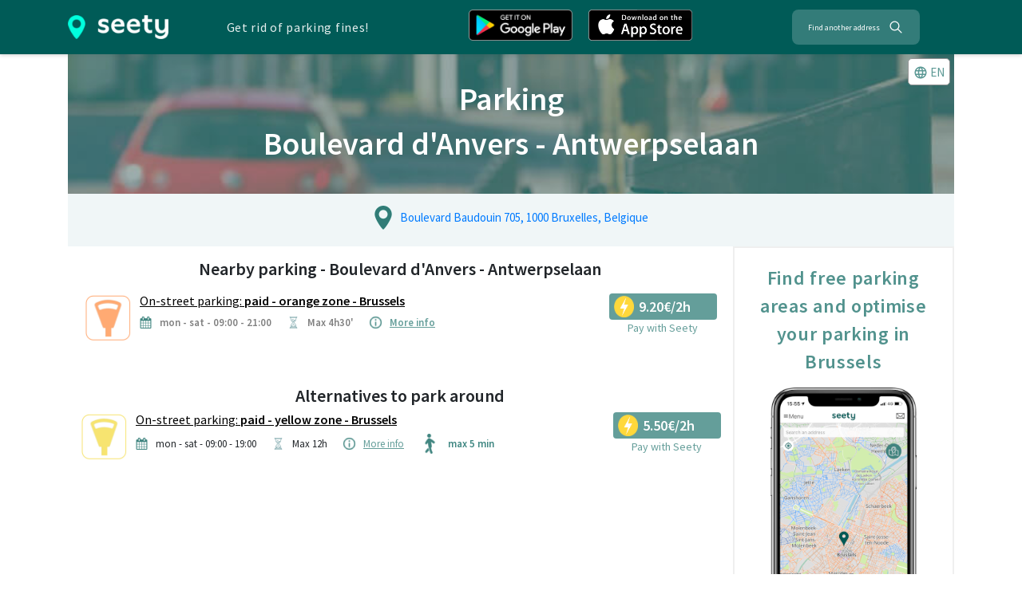

--- FILE ---
content_type: text/html; charset=utf-8
request_url: https://www.google.com/recaptcha/api2/aframe
body_size: 266
content:
<!DOCTYPE HTML><html><head><meta http-equiv="content-type" content="text/html; charset=UTF-8"></head><body><script nonce="kVivssxpEJg9Qlc4vQHMag">/** Anti-fraud and anti-abuse applications only. See google.com/recaptcha */ try{var clients={'sodar':'https://pagead2.googlesyndication.com/pagead/sodar?'};window.addEventListener("message",function(a){try{if(a.source===window.parent){var b=JSON.parse(a.data);var c=clients[b['id']];if(c){var d=document.createElement('img');d.src=c+b['params']+'&rc='+(localStorage.getItem("rc::a")?sessionStorage.getItem("rc::b"):"");window.document.body.appendChild(d);sessionStorage.setItem("rc::e",parseInt(sessionStorage.getItem("rc::e")||0)+1);localStorage.setItem("rc::h",'1768717011273');}}}catch(b){}});window.parent.postMessage("_grecaptcha_ready", "*");}catch(b){}</script></body></html>

--- FILE ---
content_type: text/css; charset=UTF-8
request_url: https://seety.co/poi-assets/_next/static/css/f781eb6bba8a94a7.css
body_size: 4008
content:
.Searchbar_searchbar__YEnfT,.Searchbar_searchbar__YEnfT:active,.Searchbar_searchbar__YEnfT:focus{display:flex;background:rgba(255,255,255,.2);color:#fff;outline:none;border:none;padding:12px 20px;border-radius:8px;align-items:center}.Searchbar_searchbarSpan__Qp87Y{font-size:10px}@media only screen and (max-width:760px){.Searchbar_searchbar__YEnfT{display:none}}.language_icon__thKb5{margin-bottom:1.5px;margin-right:3px}.LanguageSelectorHeader_poiLang___rEQe{z-index:100}.LanguageSelectorHeader_poiLang___rEQe button{color:#fff;background:none;border:none;padding:4px 6px;outline:none}.LanguageSelectorHeader_poiLang___rEQe span{font-size:15px}.LanguageSelectorHeader_poiLang___rEQe button:hover{outline:none}@media only screen and (max-width:760px){.LanguageSelectorHeader_poiLang___rEQe{font-size:15px;height:30px;margin-bottom:10px;padding:5px}}.LanguageSelectorHeader_dropdown__B_MlO{background-color:#fff;border:1px solid grey;border-radius:5px;position:absolute}@media only screen and (max-width:760px){.LanguageSelectorHeader_dropdown__B_MlO{right:8px}}.LanguageSelectorHeader_langDiv__PD1tf{padding:5px 8px 8px;color:#3e8681}.LanguageSelectorHeader_langDiv__PD1tf:hover{background-color:hsla(0,0%,50%,.178);cursor:pointer}.download_downloadZone__gIRD1{margin-top:100px;text-align:center}.download_downloadButton__8uEJ5{margin-right:10px;margin-left:10px}.download_star__cd1A5{margin-top:5px;color:orange;position:relative;bottom:5px}.download_discoverPaymentPois__PzCpt{max-width:800px;margin-top:40px;margin-left:auto;margin-right:auto;justify-content:center}.download_wantInfos__LGxP6{text-align:center;margin-bottom:40px}.seoheader_seoHeader__Acoea{-webkit-box-shadow:0 1px 5px 0 rgba(0,0,0,.2);box-shadow:0 1px 5px 0 rgba(0,0,0,.2);z-index:1000;padding:4px;background:#005b57}.seoheader_seetyImg__SZwNz{height:60px;padding:15px}.seoheader_seoHeaderP__U4A3A{color:#fff}.seoheader_languageSelector__ybHvE,.seoheader_languageSelector__ybHvE:active,.seoheader_languageSelector__ybHvE:hover{background:none!important;border:none;outline:none!important;-webkit-box-shadow:none!important;box-shadow:none!important;color:#fff}.seoheader_headerDownloadButton__LmpCP{background-color:#54979b;color:#fff;padding:3px 30px;border-radius:20px;font-size:19px;text-align:center;-webkit-box-shadow:0 1px 2px 0 rgba(0,0,0,.137255),0 3px 1px -2px rgba(0,0,0,.2),0 1px 5px 0 rgba(0,0,0,.117647);box-shadow:0 1px 2px 0 rgba(0,0,0,.137255),0 3px 1px -2px rgba(0,0,0,.2),0 1px 5px 0 rgba(0,0,0,.117647)}.seoheader_headerDownloadButton__LmpCP:hover{background-color:#4b878b;color:#fff}@media only screen and (max-width:760px){.seoheader_seoHeader__Acoea p{font-size:14px}.seoheader_seoDownloadButton__Jksxz{margin-top:0;margin-right:5px;margin-left:5px}}@media only screen and (max-width:460px){.seoheader_seoHeader__Acoea p{font-size:13px}}.seoheader_seoDownloadButton__Jksxz{margin-top:7px;width:130px;height:39px;margin-right:10px;margin-left:10px}.poilang_poiLang__O41qf button{color:#3e8681;border-radius:5px;background-color:#fff;border:1px solid grey;padding:4px 6px;outline:none}.poilang_poiLang__O41qf span{font-size:15px}.poilang_poiLang__O41qf button:hover{border-radius:5px;background-color:hsla(0,0%,97%,.87);border:1px solid grey;outline:none}@media only screen and (max-width:760px){.poilang_poiLang__O41qf{font-size:15px;white-space:nowrap}}.poilang_dropdown__8thJE{background-color:#fff;border:1px solid grey;border-radius:5px;position:absolute;z-index:1000}@media only screen and (max-width:760px){.poilang_dropdown__8thJE{right:8px}}.poilang_langDiv__XLrph{padding:5px 8px 8px;color:#3e8681}.poilang_langDiv__XLrph:hover{background-color:hsla(0,0%,50%,.178);cursor:pointer}.seetyAd_textDecorationNone__uJDc4{text-decoration:none!important}.seetyAd_adContainer__ftXnw{display:flex;flex-direction:column;align-items:center;justify-content:center;padding:5px}.seetyAd_adContainer__ftXnw .seetyAd_adText__GpWRi{font-size:24px;font-weight:600;color:#3e8681;padding:5px;margin-top:10px;margin-bottom:10px;line-height:35px;text-align:center}.seetyAd_adContainer__ftXnw .seetyAd_adTextDescription__1uBob{color:#000;font-size:18px;padding-top:5px;text-align:center}.seetyAd_adContainer__ftXnw .seetyAd_adDownloadButtons__r4P4y{display:flex;justify-content:center}.seetyAd_adContainer__ftXnw .seetyAd_adDownloadButtons__r4P4y img{width:100px;height:auto}.seetyAd_adContainer__ftXnw .seetyAd_seetyLogo__JQe4U{width:115px;height:auto;padding:8px;margin:auto}.seetyAd_phoneImg__JyzrM{max-width:250px}@media only screen and (min-width:374.98px) and (max-width:525px){.seetyAd_adContainer__ftXnw{display:grid;grid-template-columns:repeat(auto-fill,minmax(9.1rem,1fr));grid-template-rows:1fr .5fr .5fr .5fr}.seetyAd_phoneImg__JyzrM{grid-column:2;grid-row-start:1;grid-row-end:5;max-width:190px}.seetyAd_adContainer__ftXnw p{font-size:14px!important;line-height:14px!important;font-weight:600!important}.seetyAd_adDownloadButtons__r4P4y img{width:70px!important}}@media only screen and (max-width:374.97px){.seetyAd_adContainer__ftXnw p{font-size:15px!important;line-height:14px!important;font-weight:600!important}.seetyAd_phoneImg__JyzrM{max-width:120px}}.General_p0__F09lM{padding:0!important}.General_pt5__YOId_{padding-top:5px}.General_pt15__lc0PN{padding-top:15px!important}.General_pt20__q1kFQ{padding-top:20px!important}.General_pt25__zL4gX{padding-top:25px}.General_pt30__xjUhF{padding-top:30px}.General_pt35__t86vc{padding-top:35px}.General_pt50__R32u8{padding-top:50px}.General_pb10__fGEYR{padding-bottom:10px!important}.General_pb20__2Hyxk{padding-bottom:20px}.General_pb100__mG2QK{padding-bottom:100px}.General_pl5__FWGiO{padding-left:5px}.General_pl10__96lsZ,.General_pl15__csj0y{padding-left:15px}.General_pl20__GaLoB{padding-left:20px!important}.General_pr10__GJEo9{padding-right:10px}.General_m0__JFhk9{margin:0}.General_mb0__OaLxl{margin-bottom:0}.General_mb5__98mTi{margin-bottom:5px}.General_mr5__VyCx4{margin-right:5px}.General_mr15__PQFJM{margin-right:15px}.General_mv10__KhToz{margin-top:10px;margin-right:10px}.General_mt10__2TvS6{margin-top:10px}.General_mt15__8RXld{margin-top:15px}.General_mt20__5WXa_{margin-top:20px}.General_mt30__6Srr1{margin-top:30px}.General_mt40__jl_x3{margin-top:40px}.General_mt50__dKgV4{margin-top:50px}.General_mt60__YmcOb{margin-top:60px}.General_mb15__Ul9hH{margin-bottom:15px}.General_mb20__Uzzqh{margin-bottom:20px}.General_mb30__8kawm{margin-bottom:30px}.General_mb50__YcTbE{margin-bottom:50px}.General_mt20mb30__E3CZm{margin-top:20px;margin-bottom:30px}.General_ml20Black__imAnD{margin-left:20px;color:#000}.General_fs12__U0GUB{font-size:12px}.General_fwNormal__CLDwv{font-weight:400}.General_fwBold__LQ09h{font-weight:700}.General_buttonStyle__LApEc{display:flex;justify-content:center;align-items:center}.General_block__8roYL{display:block}.General_textCenter__60Dmn{text-align:center}.General_fs15__QJU2S{font-size:15px}.POIComp_allInfoMap__B3HLT{color:blue;text-align:center}.POIComp_openMap__5B1ve{align-self:center;width:100%}.POIComp_infoBarLink__zg9Cq{padding-left:10px;padding-top:4px;font-size:15px;text-align:center,}.poi_imgHeader__avYiT{height:175px;background-repeat:no-repeat;opacity:.85;display:flex;flex-direction:row;justify-content:center;align-items:center;position:relative}.poi_imgHeaderTitle__pSVjc{text-align:center;color:#fff;font-weight:700}.poi_languageButton__lolV0{position:absolute;right:5px;top:5px}.poi_poiBlock__3t9ng{background-color:#f2fcf8;margin-top:30px;color:#000;-webkit-box-shadow:2px 2px 2px #dde7e3;box-shadow:2px 2px 2px #dde7e3}.poi_listWrapper__4e9p_{-webkit-column-count:3;column-count:3}.poi_listWrapper__4e9p_ ul{margin:0}@media only screen and (max-width:760px){.poi_listWrapper__4e9p_{-webkit-column-count:2;column-count:2}}.poi_poiItem__FqviW{display:flex;margin-bottom:50px}.poi_poiItemContainer__oAFtX{flex:1 1;display:flex}.poi_poiItemIcon__nXSYj{display:flex;flex-direction:column;justify-content:center}.poi_poiItemIcon__nXSYj img{width:60px;height:60px;flex-shrink:0}.poi_poiItemCenter__StsFq{display:flex;flex-direction:column;padding-left:10px;padding-right:10px}.poi_poiItemIcons__AHn8q{list-style:none;padding:0;margin-bottom:0;list-style-position:outside;display:flex}.poi_poiItemIcons__AHn8q small{margin-left:10px;margin-right:20px}.poi_poiItemLinks__YfLYi{display:flex;flex-direction:row;justify-content:center;align-items:flex-start;color:rgba(62,134,129,.8);text-align:center;font-weight:700;font-size:18px}.poi_poiItemButton__w4jNR a{padding:3px 12px}.poi_fakeButton__XsPz0,.poi_poiItemButton__w4jNR a{background-color:rgba(62,134,129,.8);color:#fff!important;border:none;border-radius:4px;white-space:nowrap}.poi_fakeButton__XsPz0{padding:3px;display:flex;width:135px;justify-content:space-around}.poi_bookPayMoreInfos__2O89w{display:flex;flex-direction:column}.poi_alignFakeButton__TlZDB{width:20px;height:20px}.poi_poiItemLinks__YfLYi img{width:25px;height:25px}.poi_linkDownload__x3Ck0{background-color:#fff!important;color:rgba(62,134,129,.8)!important;font-weight:400;font-size:14px}.poi_poiItemIcons__AHn8q img{height:15px}.poi_poiItemIcons__AHn8q a{text-decoration:underline;color:rgba(62,134,129,.8)}.poi_poiItemIcons__AHn8q li{display:flex;align-items:center}@media only screen and (max-width:760px){.poi_poiItem__FqviW{margin-bottom:20px}.poi_poiItem__FqviW,.poi_poiItemIcons__AHn8q{flex-direction:column}.poi_fakeButton__XsPz0{align-items:flex-start;margin-top:15px}}.poi_poicontainer__vRI_u{font-family:Source Sans Pro,sans-serif}.poi_offsetAnchor__LWrfr{position:absolute;top:-200px}.poi_share__lK6Dd h6{padding-top:4px;padding-left:7px;font-size:18px}@media only screen and (max-width:760px){.poi_share__lK6Dd h6{padding-top:0}.poi_col-4__n9_RC b{text-align:center}}.poi_redCross__ZYQNB{margin-left:80px}@media only screen and (max-width:760px){.poi_redCross__ZYQNB{margin-left:18px}.poi_shareButton__Pf4ws{font-size:15px}}.poi_infoBox__URfL3{background-color:#dbe8ec69;padding:15px 15px 0;display:block;position:relative}@media only screen and (max-width:760px){.poi_infoBox__URfL3{padding-top:35px}}.poi_infoBox__URfL3 h1{font-size:25px;text-align:center;font-weight:700}@media only screen and (max-width:760px){.poi_infoBox__URfL3 h1{font-size:25px}}.poi_infoBox__URfL3 h2{font-weight:700;text-align:center;font-size:22px}.poi_infoBox__URfL3 p{padding-top:2px;padding-left:10px;font-size:15px;margin-bottom:5px}@media only screen and (max-width:760px){.poi_colorBlock__f7qPk{display:none}}.poi_parkingBox__hCQtz{background-color:#fff;padding:5px}.poi_black__NeabB{color:#000}.poi_parkingBoxTitle__IqWu0{text-align:center;font-weight:700;padding:10px}.poi_parkingBox__hCQtz .poi_row__ZxO75{margin:0;padding:0}.poi_parkingBox__hCQtz small{color:grey;font-weight:600}.poi_parkingBox__hCQtz h2{text-align:center;font-size:22px}@media only screen and (max-width:760px){.poi_parkingBox__hCQtz h2{font-size:22px}}.poi_parkingBox__hCQtz h4{font-weight:700;text-align:center;padding-bottom:0;margin-bottom:15px}.poi_parkingBox__hCQtz p{text-align:center}@media only screen and (max-width:760px){.poi_parkingBox__hCQtz p,.poi_parkingBox__hCQtz small{font-size:12px;line-height:1.5}.poi_mobileParkingBlock__47sin{margin-top:20px}}.poi_walkingTime__xu3FE{color:#3e8681}@media only screen and (max-width:760px){.poi_parkingBoxItem___2Pi4 .poi_walkingTime__xu3FE{font-size:12px}}.poi_zoneColorTrait__2OYfb{width:35px;height:7px;margin-top:12px}.poi_cparkDescription__MgXr1{margin-top:40px;margin-bottom:40px;background-color:#f2fcf8;padding:60px 120px 20px;text-align:center}.poi_cparkDescription__MgXr1 p{margin-top:20px}.poi_imageDetailsBlock__yJ4Hz{width:100px;height:100px;object-fit:cover;border-radius:8px}.poi_parkingBoxItem___2Pi4{padding:20px 0!important}@media only screen and (max-width:760px){.poi_parkingBoxItem___2Pi4{padding:10px!important}}.poi_parkingBoxItem___2Pi4 .poi_first__K7OoO{align-items:center}.poi_parkingBoxItem___2Pi4 .poi_imageType__FEzxy{width:60px!important;height:60px!important;object-fit:cover;border-radius:8px}.poi_parkingBoxItem___2Pi4 .poi_item__8eT2P{margin-right:50px}@media only screen and (max-width:760px){.poi_parkingBoxItem___2Pi4 .poi_item__8eT2P{width:16.6%;margin:0}}.poi_parkingBoxItem___2Pi4 .poi_item__8eT2P:last-child{margin-right:0}.poi_parkingBoxItem___2Pi4.poi_isNotLast__PxBus{border-bottom:1px solid hsla(0,0%,85%,.5)}.poi_parkingBoxItem___2Pi4 p{padding:0}.poi_parkingBoxItem___2Pi4 small{font-weight:400}.poi_parkingBoxItem___2Pi4 .poi_second__l_C40 div{margin-left:50px}.poi_parkingBoxItem___2Pi4 .poi_second__l_C40 div:first-child{margin-left:0}.poi_parkingBoxItem___2Pi4 .poi_second__l_C40 p{font-size:18px;color:#3e8681;font-weight:700}.poi_parkingBoxItem___2Pi4 a{display:inline-block;font-size:14px;background-color:rgba(62,134,129,.8);color:#fff!important;cursor:pointer;border:none;border-radius:4px;padding:3px 12px;max-width:140px}.poi_parkingBoxItem___2Pi4 .poi_moreInfosContainer__lUyUK{width:140px;display:flex;flex-direction:column;justify-content:center;align-items:flex-end;margin-left:30px!important}.poi_parkingBoxItem___2Pi4 .poi_moreInfos__VeaFz{align-items:center}.poi_parkingBoxItem___2Pi4 .poi_walk__eSLbD{max-width:140px}.poi_parkingBoxItem___2Pi4 .poi_walk__eSLbD span{font-size:12px}.poi_parkingBoxItem___2Pi4 .poi_walk__eSLbD img{width:15px!important;height:15px!important}.poi_parkingBoxItem___2Pi4 .poi_globalInfosItem__dzXS7{margin-right:40px}@media only screen and (max-width:760px){.poi_cparkDescription__MgXr1{padding:10px}}.poi_seetyAd__XqJxL{border:2px solid #efefef;margin-bottom:20px}.poi_mobileFrame__M5BVf{text-align:center;margin-top:30px;margin-bottom:30px}.FakeMap_fakeMap__Ayk7X{width:100%;position:relative;display:flex;align-items:flex-start}.FakeMap_fakeMap__Ayk7X img{width:100%}.FakeMap_fakeOverlay__5izss{width:100%;height:100%;background-color:rgba(0,0,0,.5);position:absolute;display:flex;justify-content:center;align-items:center;padding:50px}.FakeMap_fakeOverlay__5izss p{font-size:1.4rem;line-height:1.3;color:#fff;text-align:center}.detailsZone_detailsTitle__w6IJ9{background-color:#f2fcf8;text-align:center}.detailsZone_rulesZoneTitle__7z_Qk{display:flex}.detailsZone_rulesZoneTitle__7z_Qk u{color:#000;margin-right:10px}.detailsZone_rulesZoneText__dM7EM{display:flex;align-items:flex-start}.detailsZone_remarks__Vfj8R{max-width:495px}.detailsZone_alignRight__PH2tc{width:20px;height:20px}.detailsZone_fakeButton__WnFmE{background-color:rgba(62,134,129,.8);border:none;border-radius:4px;padding:3px;white-space:nowrap;display:flex;justify-content:space-around;margin-right:10px;margin-left:auto;font-weight:700;font-size:18px;width:130px;color:#fff!important}.detailsZone_fakeButton__WnFmE img{width:25px;height:25px}.detailsZone_alignFakeButton__7qGLA{width:20px;height:20px}.detailsZone_bookPayMoreInfos__bFB0k{display:flex;flex-direction:column;align-items:center;margin-left:auto}.detailsZone_linkDownload__urgCW{background-color:#fff!important;color:rgba(62,134,129,.8)!important;font-weight:400;font-size:14px}.detailsZone_parkingInfos__iHRHA,.detailsZone_parkingRow__mGJf7{margin-bottom:20px;margin-top:20px}.detailsZone_parkingInfos__iHRHA{display:flex;align-items:flex-start}.detailsZone_parkingTitle__zeW__{color:#000}.detailsZone_parkingTitle__zeW__ h6{font-weight:700;text-decoration:underline}.detailsZone_detailsTitle__w6IJ9 h5{padding:15px}.detailsZone_noMargin__se6U9{margin:0!important}.detailsZone_rulesZone__6QrKd{margin-bottom:40px;margin-top:40px}.detailsZone_rulesZone__6QrKd h6{font-weight:700}.detailsZone_rulesZone__6QrKd li{color:grey;line-height:30px}.detailsZone_rulesZone__6QrKd .detailsZone_typeTitle__eMzl4{margin-left:20px}.detailsZone_rulesZone__6QrKd strong{text-decoration:underline}.detailsZone_titleRulesZone__ibgzl{margin-top:25px;margin-bottom:5px;font-size:1.25rem}.detailsZone_offsetAnchor__salTa{position:absolute;top:-200px}.detailsZone_parkingList__hMKES{margin-bottom:0;text-align:left}.detailsZone_parkingList__hMKES li{color:grey;letter-spacing:.2px;padding-top:5px}.detailsZone_nearbyContainer__5VuHk{background-color:#f2fcf8}.detailsZone_nearbyContainer__5VuHk a{font-size:20px;padding-bottom:10px}.detailsZone_imageDetailsBlock__LLh9M{width:100px;height:100px;object-fit:cover;border-radius:8px}.detailsZone_nearPointsTitle__4QEjW{text-align:center;font-weight:700;font-size:25px;margin-top:40px;margin-bottom:20px}.detailsZone_nearPointsItem__nLNNB{text-align:start;list-style:none;padding-top:18px;font-size:18px}.detailsZone_parkingListGrey__mPGpn{color:grey;margin-bottom:0}.detailsZone_airtable__gah0v{color:blue;margin-bottom:30px;font-size:15px}.detailsZone_type__8p_Xq{font-size:18px;padding-left:15px;padding-top:4px}.detailsZone_pinIcon__9D5dH{width:30px;height:30px;object-fit:contain}.detailsZone_pinIconContainer__W1O_T{display:flex;align-items:center;justify-content:center;align-self:center}.detailsZone_address__F7l0o{padding-left:15px;font-size:18px!important;padding-bottom:0!important}.detailsZone_telWeb__MK0Td{padding-left:15px;padding-top:3px;font-size:18px!important}.detailsZone_dottedStyle__Rr79g{background:none;height:7px;width:7px;margin-top:5px;border-radius:5px}.detailsZone_plainStyle__fZFUz{height:7px;width:35px;margin-top:5px;border-radius:5px}@media only screen and (max-width:760px){.detailsZone_parkingInfos__iHRHA{flex-direction:column}.detailsZone_bookPayMoreInfos__bFB0k{margin-right:auto}.detailsZone_imageDetailsBlock__LLh9M{margin-right:auto;margin-left:auto}.detailsZone_parkingTitle__zeW__{display:flex;justify-content:center}.detailsZone_rulesZoneText__dM7EM{flex-direction:column;align-items:center}.detailsZone_rulesZoneTitle__7z_Qk{justify-content:center}.detailsZone_fakeButton__WnFmE{margin-top:10px;margin-right:auto}}.detailsZone_privateParkingsNearBy__8hyNt{margin-bottom:40px}